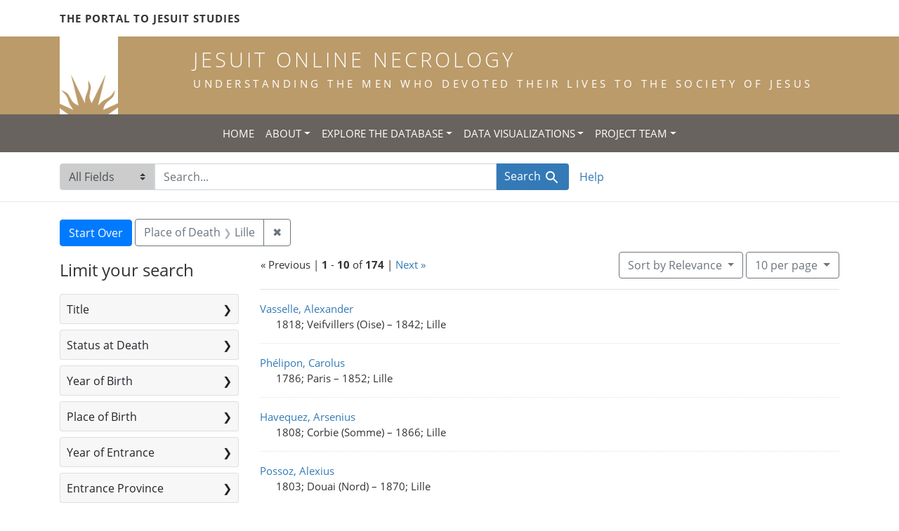

--- FILE ---
content_type: text/html; charset=utf-8
request_url: https://jesuitonlinenecrology.bc.edu/?f%5Bplace_of_death_facet%5D%5B%5D=Lille
body_size: 7707
content:

<!DOCTYPE html>
<html class="no-js" lang="en">
  <head>
    <meta charset="utf-8">
    <meta http-equiv="Content-Type" content="text/html; charset=utf-8">
    <meta name="viewport" content="width=device-width, initial-scale=1, shrink-to-fit=no">

    <!-- Internet Explorer use the highest version available -->
    <meta http-equiv="X-UA-Compatible" content="IE=edge">

    <title>Place of Death: Lille - Jesuit Online Necrology Search Results</title>
    <link href="https://jesuitonlinenecrology.bc.edu/catalog/opensearch.xml" title="Jesuit Online Necrology" type="application/opensearchdescription+xml" rel="search" />
    <link rel="shortcut icon" type="image/x-icon" href="/assets/favicon-2ac77be714dcfe50cdeba749fef7e6f521083334a154e1f98c4592862c9f23f7.ico" />
    <link rel="stylesheet" media="all" href="/assets/application-4df41d5f4c3c192708a18aa2428e5ef17668a63f0fba292135946dd42141d097.css" />
    <script src="/assets/application-59eec9320c2466fcfd49b496754ac300e095ca7eae90e3a0e87c1a6f6f54b114.js"></script>
    <meta name="csrf-param" content="authenticity_token" />
<meta name="csrf-token" content="aQX8BTB_bc9xMuXnM1dDePTw4C07JDOL78Ohe8Ttm8F59YmpjyPUldifsKi8q1N5YEskxCD0xRurU0c_OsQhEg" />
      <meta name="totalResults" content="174" />
<meta name="startIndex" content="0" />
<meta name="itemsPerPage" content="10" />

  <link rel="alternate" type="application/rss+xml" title="RSS for results" href="/catalog.rss?f%5Bplace_of_death_facet%5D%5B%5D=Lille" />
  <link rel="alternate" type="application/atom+xml" title="Atom for results" href="/catalog.atom?f%5Bplace_of_death_facet%5D%5B%5D=Lille" />
  <link rel="alternate" type="application/json" title="JSON" href="/catalog.json?f%5Bplace_of_death_facet%5D%5B%5D=Lille" />

    <!--- THIS IS TEXT TO SHOW -->
      <!-- Global site tag (gtag.js) - Google Analytics -->
 <!-- Google tag (gtag.js) -->
<script async src="https://www.googletagmanager.com/gtag/js?id=G-JV5MBTGVZS"></script>
<script>
  window.dataLayer = window.dataLayer || [];
  function gtag(){dataLayer.push(arguments);}
  gtag('js', new Date());

  gtag('config', 'G-JV5MBTGVZS');
</script>

  </head>
  <body class="blacklight-catalog blacklight-catalog-index">
    <header class="header">
  <!-- portal link container -->
  <div class="container-md">
      <div class="row">
        <div class="top-menu col-12">
          <span class="upper hidden-xs"><a href="https://www.jesuitportal.bc.edu" target="new" class="iajs">The Portal to Jesuit Studies</a></span>
          <ul class="nav navbar-nav bc-top-nav ">
            <!--
                <li>
                  <div class='nav-item user-signin'><a href="/users/sign_in">Sign in</a></div>
                </li>
            -->
          </ul>
        </div>
      </div>
    </div>
  </div>

  <!-- logo continer -->
  <div class="container-fluid brand-backgnd">
    <div class="container-md">
      <div class="brand">
        <a class="row site-header__link" href="/">
          <div class="col-md-2 col-sm-2 header-image">
            <img alt="Institute for Advanced Jesuit Studies" class="logo" src="/assets/bciajs_logo_transparent-c9c020bd7c4492ea218cf7136d6f885dbf37d7613344063eec18e282723f55cf.png" />
          </div>
          <div class="col-md-10 col-sm-10 header-text">
            <h1 class="upper header-title mt-3">Jesuit Online Necrology</h1>
            <h4 class="upper header-sub-title">Understanding the men who devoted their lives to the Society of Jesus</h4>
          </div>
        </a>
      </div>
    </div>
  </div>
</header>
    <nav id="skip-link" role="navigation" aria-label="Skip links">
      <a class="element-invisible element-focusable rounded-bottom py-2 px-3" data-turbolinks="false" href="#search_field">Skip to search</a>
      <a class="element-invisible element-focusable rounded-bottom py-2 px-3" data-turbolinks="false" href="#main-container">Skip to main content</a>
          <a class="element-invisible element-focusable rounded-bottom py-2 px-3" data-turbolinks="false" href="#documents">Skip to first result</a>

    </nav>
    <nav class="navbar navbar-expand-md topbar" role="navigation">

  <button class="navbar-toggler" type="button" data-toggle="collapse" data-target="#user-util-collapse" aria-controls="user-util-collapse" aria-expanded="false" aria-label="Toggle navigation">
    <span class="navbar-toggler-icon"></span>
  </button>

  <div class="container-fluid">  
    <div class="collapse navbar-collapse justify-content-md-center" id="user-util-collapse">
      <ul class="navbar-nav">
  <li class="nav-item"><a class="nav-link text-uppercase" href="/">Home</a></li>
  <li class="nav-item dropdown">
      <a class="nav-link dropdown-toggle text-uppercase" href="#" id="navbarAboutDropdown" role="button" data-toggle="dropdown" aria-haspopup="true" aria-expanded="false">About</a>
      <ul class="dropdown-menu" aria-labelledby="navbarAboutDropdown">
        <li><a class="dropdown-item" href="/pages/project">The Project</a></li>
        <li><a class="dropdown-item" href="/pages/source">The Source</a></li>
        <li><a class="dropdown-item" href="/pages/conventions">The Conventions</a></li>
        <li><a class="dropdown-item" href="/pages/names">The Names</a></li>
      </ul>
  </li>
  <li class="nav-item dropdown">
      <a class="nav-link dropdown-toggle text-uppercase" href="#" id="navbarAboutDropdown" role="button" data-toggle="dropdown" aria-haspopup="true" aria-expanded="false">Explore the Database</a>
      <ul class="dropdown-menu" aria-labelledby="navbarAboutDropdown">
        <li><a class="dropdown-item" href="/?search_field=all_fields&amp;q=">Browse the Database</a></li>
        <li><a class="dropdown-item" href="/pages/tips">Searching Tips/ FAQ</a></li>
      </ul>
  </li>
  <li class="nav-item dropdown">
      <a class="nav-link dropdown-toggle text-uppercase" href="#" id="navbarAboutDropdown" role="button" data-toggle="dropdown" aria-haspopup="true" aria-expanded="false">Data Visualizations</a>
      <ul class="dropdown-menu" aria-labelledby="navbarAboutDropdown">
        <li><a class="dropdown-item" href="/pages/mapping">Mapping the Necrologies</a></li>
        <li><a class="dropdown-item" href="/pages/tableau">Visualizing the Necrology</a></li>
      </ul>
  </li>
  <li class="nav-item dropdown">
      <a class="nav-link dropdown-toggle text-uppercase" href="#" id="navbarAboutDropdown" role="button" data-toggle="dropdown" aria-haspopup="true" aria-expanded="false">Project Team</a>
      <ul class="dropdown-menu" aria-labelledby="navbarAboutDropdown">
        <li><a class="dropdown-item" href="/pages/team">Project Team</a></li>
        <li><a class="dropdown-item" href="/pages/praxis">Praxis</a></li>
        <li><a class="dropdown-item" href="/pages/contact">Contact Us</a></li>
      </ul>
  </li>
  <!--
  
    <li class="nav-item"><a class="nav-link" href="/search_history">History</a>
</li>
  -->
  <!--li class="nav-item"><a class="nav-link" href="/pages">Pages</a></li-->
</ul>
    </div>
  </div>
</nav>

  <div class="navbar-search navbar" role="navigation">
    <div class="container search-navbar-jon">
      <form class="search-query-form" role="search" aria-label="Search" action="https://jesuitonlinenecrology.bc.edu/" accept-charset="UTF-8" method="get">
  <input type="hidden" name="f[place_of_death_facet][]" value="Lille" />
    <label for="search_field" class="sr-only">Search in</label>
  <div class="input-group">
    

        <select name="search_field" id="search_field" title="Targeted search options" class="custom-select search-field"><option value="all_fields">All Fields</option>
<option value="name">Name</option>
<option value="place">Place</option></select>

    <label for="q" class="sr-only">search for</label>
    <input type="text" name="q" id="q" placeholder="Search..." class="search-q q form-control rounded-0" autocomplete="off" data-autocomplete-enabled="true" data-autocomplete-path="/catalog/suggest" />

    <span class="input-group-append">
      

      <button type="submit" class="btn btn-primary search-btn" id="search">
        <span class="submit-search-text">Search</span>
        <span class="blacklight-icons blacklight-icon-search" aria-hidden="true"><?xml version="1.0"?>
<svg width="24" height="24" viewBox="0 0 24 24" aria-label="Search" role="img">
  <title>Search</title>
  <path fill="none" d="M0 0h24v24H0V0z"/>
  <path d="M15.5 14h-.79l-.28-.27C15.41 12.59 16 11.11 16 9.5 16 5.91 13.09 3 9.5 3S3 5.91 3 9.5 5.91 16 9.5 16c1.61 0 3.09-.59 4.23-1.57l.27.28v.79l5 4.99L20.49 19l-4.99-5zm-6 0C7.01 14 5 11.99 5 9.5S7.01 5 9.5 5 14 7.01 14 9.5 11.99 14 9.5 14z"/>
</svg>
</span>
      </button>
    </span>
  </div>
</form>


      <div class="search-links clearfix">
        <p id="search-help" class="search-link"><a href="/pages/tips">Help</a></p>
        <!--p id="advanced-search" class="search-link"><a href="/advanced">Advanced Search</a></p-->
      </div>
    </div>
  </div>


  <main id="main-container" class="container" role="main" aria-label="Main content">
      <h1 class="sr-only top-content-title">Search</h1>

      <div id="appliedParams" class="clearfix constraints-container">
      <h2 class="sr-only">Search Constraints</h2>

      <a class="catalog_startOverLink btn btn-primary" href="/">Start Over</a>

      <span class="constraints-label sr-only">You searched for:</span>
      
<span class="btn-group applied-filter constraint filter filter-place_of_death_facet">
  <span class="constraint-value btn btn-outline-secondary">
      <span class="filter-name">Place of Death</span>
      <span class="filter-value" title="Lille">Lille</span>
  </span>
    <a class="btn btn-outline-secondary remove" href="/">
      <span class="remove-icon" aria-hidden="true">✖</span>
      <span class="sr-only">
        Remove constraint Place of Death: Lille
      </span>
</a></span>


    </div>



    <div class="row">
  <div class="col-md-12">
    <div id="main-flashes">
      <div class="flash_messages">
    
    
    
    
</div>

    </div>
  </div>
</div>


    <div class="row">
          <section id="content" class="col-lg-9 order-last" aria-label="search results">
        





<div id="sortAndPerPage" class="sort-pagination d-md-flex justify-content-between" role="navigation" aria-label="Results navigation">
  <nav class="pagination" role="region">
        <div class="page-links">
      &laquo; Previous | 
      <span class="page-entries">
        <strong>1</strong> - <strong>10</strong> of <strong>174</strong>
      </span> | 
      <a rel="next" href="/?f%5Bplace_of_death_facet%5D%5B%5D=Lille&amp;page=2">Next &raquo;</a>

    </div>

</nav>

  <div class="search-widgets">

          <div id="sort-dropdown" class="btn-group sort-dropdown">
  <button type="button" class="btn btn-outline-secondary dropdown-toggle" data-toggle="dropdown" aria-expanded="false">
    Sort<span class="d-none d-sm-inline"> by Relevance</span> <span class="caret"></span>
  </button>

  <div class="dropdown-menu" role="menu">
      <a class="dropdown-item" role="menuitem" href="/?f%5Bplace_of_death_facet%5D%5B%5D=Lille&amp;sort=relevance">Relevance</a>
      <a class="dropdown-item" role="menuitem" href="/?f%5Bplace_of_death_facet%5D%5B%5D=Lille&amp;sort=name">Name</a>
      <a class="dropdown-item" role="menuitem" href="/?f%5Bplace_of_death_facet%5D%5B%5D=Lille&amp;sort=birth_asc">Year of birth (ascending)</a>
      <a class="dropdown-item" role="menuitem" href="/?f%5Bplace_of_death_facet%5D%5B%5D=Lille&amp;sort=birth_desc">Year of birth (descending)</a>
  </div>
</div>




          <span class="sr-only">Number of results to display per page</span>
  <div id="per_page-dropdown" class="btn-group per_page-dropdown">
  <button type="button" class="btn btn-outline-secondary dropdown-toggle" data-toggle="dropdown" aria-expanded="false">
    10<span class="sr-only"> per page</span><span class="d-none d-sm-inline"> per page</span> <span class="caret"></span>
  </button>

  <div class="dropdown-menu" role="menu">
      <a class="dropdown-item" role="menuitem" href="/?f%5Bplace_of_death_facet%5D%5B%5D=Lille&amp;per_page=10">10<span class="sr-only"> per page</span></a>
      <a class="dropdown-item" role="menuitem" href="/?f%5Bplace_of_death_facet%5D%5B%5D=Lille&amp;per_page=20">20<span class="sr-only"> per page</span></a>
      <a class="dropdown-item" role="menuitem" href="/?f%5Bplace_of_death_facet%5D%5B%5D=Lille&amp;per_page=50">50<span class="sr-only"> per page</span></a>
      <a class="dropdown-item" role="menuitem" href="/?f%5Bplace_of_death_facet%5D%5B%5D=Lille&amp;per_page=100">100<span class="sr-only"> per page</span></a>
  </div>
</div>



        

</div>
</div>


<h2 class="sr-only">Search Results</h2>

  <div id="documents" class="documents-list">
  <article data-document-id="11267" data-document-counter="1" itemscope="itemscope" itemtype="http://schema.org/Thing" class="document document-position-1">
  
    <div class="document-main-section">
      <a data-context-href="/catalog/11267/track?counter=1&amp;document_id=11267&amp;search_id=180945550" itemprop="name" href="/catalog/11267">Vasselle, Alexander</a>
      
      
      <div class="tombstone">
        <span class="tombstone__birth">1818; Veifvillers (Oise)</span>
        <span class="tombstone__connector"> – </span>
        <span class="tombstone__death">1842; Lille</span>
      </div>
    </div>
    
  
</article><article data-document-id="13091" data-document-counter="2" itemscope="itemscope" itemtype="http://schema.org/Thing" class="document document-position-2">
  
    <div class="document-main-section">
      <a data-context-href="/catalog/13091/track?counter=2&amp;document_id=13091&amp;search_id=180945550" itemprop="name" href="/catalog/13091">Phélipon, Carolus</a>
      
      
      <div class="tombstone">
        <span class="tombstone__birth">1786; Paris</span>
        <span class="tombstone__connector"> – </span>
        <span class="tombstone__death">1852; Lille</span>
      </div>
    </div>
    
  
</article><article data-document-id="17318" data-document-counter="3" itemscope="itemscope" itemtype="http://schema.org/Thing" class="document document-position-3">
  
    <div class="document-main-section">
      <a data-context-href="/catalog/17318/track?counter=3&amp;document_id=17318&amp;search_id=180945550" itemprop="name" href="/catalog/17318">Havequez, Arsenius</a>
      
      
      <div class="tombstone">
        <span class="tombstone__birth">1808; Corbie (Somme)</span>
        <span class="tombstone__connector"> – </span>
        <span class="tombstone__death">1866; Lille</span>
      </div>
    </div>
    
  
</article><article data-document-id="18899" data-document-counter="4" itemscope="itemscope" itemtype="http://schema.org/Thing" class="document document-position-4">
  
    <div class="document-main-section">
      <a data-context-href="/catalog/18899/track?counter=4&amp;document_id=18899&amp;search_id=180945550" itemprop="name" href="/catalog/18899">Possoz, Alexius</a>
      
      
      <div class="tombstone">
        <span class="tombstone__birth">1803; Douai (Nord)</span>
        <span class="tombstone__connector"> – </span>
        <span class="tombstone__death">1870; Lille</span>
      </div>
    </div>
    
  
</article><article data-document-id="23126" data-document-counter="5" itemscope="itemscope" itemtype="http://schema.org/Thing" class="document document-position-5">
  
    <div class="document-main-section">
      <a data-context-href="/catalog/23126/track?counter=5&amp;document_id=23126&amp;search_id=180945550" itemprop="name" href="/catalog/23126">Thouvignon, Albertus</a>
      
      
      <div class="tombstone">
        <span class="tombstone__birth">1853; Le Bouchon (Meuse)</span>
        <span class="tombstone__connector"> – </span>
        <span class="tombstone__death">1879; Lille</span>
      </div>
    </div>
    
  
</article><article data-document-id="24242" data-document-counter="6" itemscope="itemscope" itemtype="http://schema.org/Thing" class="document document-position-6">
  
    <div class="document-main-section">
      <a data-context-href="/catalog/24242/track?counter=6&amp;document_id=24242&amp;search_id=180945550" itemprop="name" href="/catalog/24242">Vitse, Petrus</a>
      
      
      <div class="tombstone">
        <span class="tombstone__birth">1802; Bollezeele (Nord)</span>
        <span class="tombstone__connector"> – </span>
        <span class="tombstone__death">1881; Lille</span>
      </div>
    </div>
    
  
</article><article data-document-id="21974" data-document-counter="7" itemscope="itemscope" itemtype="http://schema.org/Thing" class="document document-position-7">
  
    <div class="document-main-section">
      <a data-context-href="/catalog/21974/track?counter=7&amp;document_id=21974&amp;search_id=180945550" itemprop="name" href="/catalog/21974">Piérart, Aemilius</a>
      
      
      <div class="tombstone">
        <span class="tombstone__birth">1822; Condé (Nord)</span>
        <span class="tombstone__connector"> – </span>
        <span class="tombstone__death">1877; Lille</span>
      </div>
    </div>
    
  
</article><article data-document-id="22664" data-document-counter="8" itemscope="itemscope" itemtype="http://schema.org/Thing" class="document document-position-8">
  
    <div class="document-main-section">
      <a data-context-href="/catalog/22664/track?counter=8&amp;document_id=22664&amp;search_id=180945550" itemprop="name" href="/catalog/22664">Kistaller, Carolus</a>
      
      
      <div class="tombstone">
        <span class="tombstone__birth">1826; Strasbourg</span>
        <span class="tombstone__connector"> – </span>
        <span class="tombstone__death">1878; Lille</span>
      </div>
    </div>
    
  
</article><article data-document-id="22694" data-document-counter="9" itemscope="itemscope" itemtype="http://schema.org/Thing" class="document document-position-9">
  
    <div class="document-main-section">
      <a data-context-href="/catalog/22694/track?counter=9&amp;document_id=22694&amp;search_id=180945550" itemprop="name" href="/catalog/22694">Poirré, Felix</a>
      
      
      <div class="tombstone">
        <span class="tombstone__birth">1837; Paris</span>
        <span class="tombstone__connector"> – </span>
        <span class="tombstone__death">1878; Lille</span>
      </div>
    </div>
    
  
</article><article data-document-id="29408" data-document-counter="10" itemscope="itemscope" itemtype="http://schema.org/Thing" class="document document-position-10">
  
    <div class="document-main-section">
      <a data-context-href="/catalog/29408/track?counter=10&amp;document_id=29408&amp;search_id=180945550" itemprop="name" href="/catalog/29408">Androuard, Victor</a>
      
      
      <div class="tombstone">
        <span class="tombstone__birth">1850; La Vertuniere (Mayenne)</span>
        <span class="tombstone__connector"> – </span>
        <span class="tombstone__death">1890; Lille</span>
      </div>
    </div>
    
  
</article>
</div>


 <div class="row record-padding">
  <div class="col-md-12">
    <nav class="pagination" role="region" aria-label="pagination links">
    <ul class="pagination">
        <li class="page-item disabled">
      <a rel="prev" onclick="return false;" class="page-link" aria-label="Go to previous page" href="#">&laquo; Previous</a>
    </li>


        <li class="page-item">
      <a rel="next" class="page-link" aria-label="Go to next page" href="/?f%5Bplace_of_death_facet%5D%5B%5D=Lille&amp;page=2">Next &raquo;</a>
    </li>

        
<li class="page-item active">
    <span class="page-link" aria-label="Current Page, Page 1" aria-current="true">1</span>
</li>


        
<li class="page-item ">
    <a rel="next" class="page-link" aria-label="Go to page 2" href="/?f%5Bplace_of_death_facet%5D%5B%5D=Lille&amp;page=2">2</a>
</li>


        
<li class="page-item ">
    <a class="page-link" aria-label="Go to page 3" href="/?f%5Bplace_of_death_facet%5D%5B%5D=Lille&amp;page=3">3</a>
</li>


        
<li class="page-item ">
    <a class="page-link" aria-label="Go to page 4" href="/?f%5Bplace_of_death_facet%5D%5B%5D=Lille&amp;page=4">4</a>
</li>


        
<li class="page-item ">
    <a class="page-link" aria-label="Go to page 5" href="/?f%5Bplace_of_death_facet%5D%5B%5D=Lille&amp;page=5">5</a>
</li>


        <li class="page-item disabled">
  <span class="page-link">…</span>
</li>


        
<li class="page-item ">
    <a class="page-link" aria-label="Go to page 17" href="/?f%5Bplace_of_death_facet%5D%5B%5D=Lille&amp;page=17">17</a>
</li>


        
<li class="page-item ">
    <a class="page-link" aria-label="Go to page 18" href="/?f%5Bplace_of_death_facet%5D%5B%5D=Lille&amp;page=18">18</a>
</li>


  </ul>

</nav>
  </div>
 </div>



    </section>

    <section id="sidebar" class="page-sidebar col-lg-3 order-first" aria-label="limit your search">
            <div id="facets" class="facets sidenav facets-toggleable-md">
  <div class="facets-header">
    <h2 class="facets-heading">Limit your search</h2>

    <button class="navbar-toggler navbar-toggler-right" type="button" data-toggle="collapse" data-target="#facet-panel-collapse" aria-controls="facet-panel-collapse" aria-expanded="false" aria-label="Toggle facets">
      <span class="navbar-toggler-icon"></span>
</button>  </div>

  <div id="facet-panel-collapse" class="facets-collapse collapse">
      <div class="card facet-limit blacklight-title_facet ">
  <h3 class="card-header p-0 facet-field-heading" id="facet-title_facet-header">
    <button
      type="button"
      class="btn btn-block p-2 text-left collapse-toggle collapsed"
      data-toggle="collapse"
      data-target="#facet-title_facet"
      aria-expanded="false"
    >
          Title

    </button>
  </h3>
  <div id="facet-title_facet" aria-labelledby="facet-title_facet-header" class="panel-collapse facet-content collapse ">
    <div class="card-body">
              
    <ul class="facet-values list-unstyled">
      <li><span class="facet-label"><a class="facet-select" href="/?f%5Bplace_of_death_facet%5D%5B%5D=Lille&amp;f%5Btitle_facet%5D%5B%5D=priest">priest</a></span><span class="facet-count">135</span></li><li><span class="facet-label"><a class="facet-select" href="/?f%5Bplace_of_death_facet%5D%5B%5D=Lille&amp;f%5Btitle_facet%5D%5B%5D=temporal+coadjutor">temporal coadjutor</a></span><span class="facet-count">33</span></li><li><span class="facet-label"><a class="facet-select" href="/?f%5Bplace_of_death_facet%5D%5B%5D=Lille&amp;f%5Btitle_facet%5D%5B%5D=scholastic">scholastic</a></span><span class="facet-count">6</span></li>
    </ul>




    </div>
  </div>
</div>

<div class="card facet-limit blacklight-status_facet ">
  <h3 class="card-header p-0 facet-field-heading" id="facet-status_facet-header">
    <button
      type="button"
      class="btn btn-block p-2 text-left collapse-toggle collapsed"
      data-toggle="collapse"
      data-target="#facet-status_facet"
      aria-expanded="false"
    >
          Status at Death

    </button>
  </h3>
  <div id="facet-status_facet" aria-labelledby="facet-status_facet-header" class="panel-collapse facet-content collapse ">
    <div class="card-body">
              
    <ul class="facet-values list-unstyled">
      <li><span class="facet-label"><a class="facet-select" href="/?f%5Bplace_of_death_facet%5D%5B%5D=Lille&amp;f%5Bstatus_facet%5D%5B%5D=grade+spiritual+coadjutor%2C+temporal">grade spiritual coadjutor, temporal</a></span><span class="facet-count">116</span></li><li><span class="facet-label"><a class="facet-select" href="/?f%5Bplace_of_death_facet%5D%5B%5D=Lille&amp;f%5Bstatus_facet%5D%5B%5D=professed+of+four+vows">professed of four vows</a></span><span class="facet-count">44</span></li><li><span class="facet-label"><a class="facet-select" href="/?f%5Bplace_of_death_facet%5D%5B%5D=Lille&amp;f%5Bstatus_facet%5D%5B%5D=temporal+coadjutor+not+finished+formation">temporal coadjutor not finished formation</a></span><span class="facet-count">3</span></li>
    </ul>




    </div>
  </div>
</div>

<div class="card facet-limit blacklight-birth_year_iti ">
  <h3 class="card-header p-0 facet-field-heading" id="facet-birth_year_iti-header">
    <button
      type="button"
      class="btn btn-block p-2 text-left collapse-toggle collapsed"
      data-toggle="collapse"
      data-target="#facet-birth_year_iti"
      aria-expanded="false"
    >
          Year of Birth

    </button>
  </h3>
  <div id="facet-birth_year_iti" aria-labelledby="facet-birth_year_iti-header" class="panel-collapse facet-content collapse ">
    <div class="card-body">
          
<div class="limit_content range_limit birth_year_iti-config blrl-plot-config">

  <!-- no results profile if missing is selected -->
    <!-- you can hide this if you want, but it has to be on page if you want
         JS slider and calculated facets to show up, JS sniffs it. -->
    <div class="profile">
          <!-- No stats information found for field  in search response -->


            <div class="distribution subsection chart_js">
              <!-- if  we already fetched segments from solr, display them
                   here. Otherwise, display a link to fetch them, which JS
                   will AJAX fetch.  -->
                <a class="load_distribution" href="https://jesuitonlinenecrology.bc.edu/catalog/range_limit?f%5Bplace_of_death_facet%5D%5B%5D=Lille&amp;range_end=1907&amp;range_field=birth_year_iti&amp;range_start=1786">View distribution</a>
            </div>
          <p class="range subsection slider_js">
            Current results range from <span class="min">1786</span> to <span class="max">1907</span>
          </p>
    </div>

    <form class="range_limit subsection form-inline range_birth_year_iti d-flex justify-content-center" action="https://jesuitonlinenecrology.bc.edu/" accept-charset="UTF-8" method="get">
      <input type="hidden" name="f[place_of_death_facet][]" value="Lille" />
      <div class="input-group input-group-sm mb-3 flex-nowrap range-limit-input-group">
        <input type="text" name="range[birth_year_iti][begin]" id="range_birth_year_iti_begin" class="form-control text-center range_begin" /><label class="sr-only" for="range_birth_year_iti_begin">Year of Birth range begin</label>
        <input type="text" name="range[birth_year_iti][end]" id="range_birth_year_iti_end" class="form-control text-center range_end" /><label class="sr-only" for="range_birth_year_iti_end">Year of Birth range end</label>
        <div class="input-group-append">
          <input type="submit" name="commit" value="Apply" class="submit btn btn-secondary" data-disable-with="Apply" />
        </div>
      </div>
</form>
    <a class="view_larger mt-1" data-blacklight-modal="trigger" href="https://jesuitonlinenecrology.bc.edu/catalog/range_limit_panel/birth_year_iti?f%5Bplace_of_death_facet%5D%5B%5D=Lille&amp;range_end=2019&amp;range_start=0">View larger »</a>

</div>



    </div>
  </div>
</div>

<div class="card facet-limit blacklight-place_of_birth_facet ">
  <h3 class="card-header p-0 facet-field-heading" id="facet-place_of_birth_facet-header">
    <button
      type="button"
      class="btn btn-block p-2 text-left collapse-toggle collapsed"
      data-toggle="collapse"
      data-target="#facet-place_of_birth_facet"
      aria-expanded="false"
    >
          Place of Birth

    </button>
  </h3>
  <div id="facet-place_of_birth_facet" aria-labelledby="facet-place_of_birth_facet-header" class="panel-collapse facet-content collapse ">
    <div class="card-body">
              
    <ul class="facet-values list-unstyled">
      <li><span class="facet-label"><a class="facet-select" href="/?f%5Bplace_of_birth_facet%5D%5B%5D=Lille&amp;f%5Bplace_of_death_facet%5D%5B%5D=Lille">Lille</a></span><span class="facet-count">18</span></li><li><span class="facet-label"><a class="facet-select" href="/?f%5Bplace_of_birth_facet%5D%5B%5D=Metz&amp;f%5Bplace_of_death_facet%5D%5B%5D=Lille">Metz</a></span><span class="facet-count">6</span></li><li><span class="facet-label"><a class="facet-select" href="/?f%5Bplace_of_birth_facet%5D%5B%5D=Paris&amp;f%5Bplace_of_death_facet%5D%5B%5D=Lille">Paris</a></span><span class="facet-count">6</span></li><li><span class="facet-label"><a class="facet-select" href="/?f%5Bplace_of_birth_facet%5D%5B%5D=Reims&amp;f%5Bplace_of_death_facet%5D%5B%5D=Lille">Reims</a></span><span class="facet-count">5</span></li><li><span class="facet-label"><a class="facet-select" href="/?f%5Bplace_of_birth_facet%5D%5B%5D=Roubaix+%28Nord%29&amp;f%5Bplace_of_death_facet%5D%5B%5D=Lille">Roubaix (Nord)</a></span><span class="facet-count">4</span></li><li><span class="facet-label"><a class="facet-select" href="/?f%5Bplace_of_birth_facet%5D%5B%5D=Tourcoing+%28Nord%29&amp;f%5Bplace_of_death_facet%5D%5B%5D=Lille">Tourcoing (Nord)</a></span><span class="facet-count">4</span></li><li><span class="facet-label"><a class="facet-select" href="/?f%5Bplace_of_birth_facet%5D%5B%5D=Boulogne-sur-Mer&amp;f%5Bplace_of_death_facet%5D%5B%5D=Lille">Boulogne-sur-Mer</a></span><span class="facet-count">3</span></li><li><span class="facet-label"><a class="facet-select" href="/?f%5Bplace_of_birth_facet%5D%5B%5D=St-Omer+%28Pas-de-C%29&amp;f%5Bplace_of_death_facet%5D%5B%5D=Lille">St-Omer (Pas-de-C)</a></span><span class="facet-count">3</span></li><li><span class="facet-label"><a class="facet-select" href="/?f%5Bplace_of_birth_facet%5D%5B%5D=Agnez-les-Duisans+%28Pas-de-C%29&amp;f%5Bplace_of_death_facet%5D%5B%5D=Lille">Agnez-les-Duisans (Pas-de-C)</a></span><span class="facet-count">2</span></li><li><span class="facet-label"><a class="facet-select" href="/?f%5Bplace_of_birth_facet%5D%5B%5D=Aire-sur-la-Lys+%28Pas-de-C%29&amp;f%5Bplace_of_death_facet%5D%5B%5D=Lille">Aire-sur-la-Lys (Pas-de-C)</a></span><span class="facet-count">2</span></li><li><span class="facet-label"><a class="facet-select" href="/?f%5Bplace_of_birth_facet%5D%5B%5D=Armenti%C3%A8res+%28Nord%29&amp;f%5Bplace_of_death_facet%5D%5B%5D=Lille">Armentières (Nord)</a></span><span class="facet-count">2</span></li><li><span class="facet-label"><a class="facet-select" href="/?f%5Bplace_of_birth_facet%5D%5B%5D=Ascq+%28Nord%29&amp;f%5Bplace_of_death_facet%5D%5B%5D=Lille">Ascq (Nord)</a></span><span class="facet-count">2</span></li><li><span class="facet-label"><a class="facet-select" href="/?f%5Bplace_of_birth_facet%5D%5B%5D=Bailleul+%28Nord%29&amp;f%5Bplace_of_death_facet%5D%5B%5D=Lille">Bailleul (Nord)</a></span><span class="facet-count">2</span></li><li><span class="facet-label"><a class="facet-select" href="/?f%5Bplace_of_birth_facet%5D%5B%5D=Soissons+%28Aisne%29&amp;f%5Bplace_of_death_facet%5D%5B%5D=Lille">Soissons (Aisne)</a></span><span class="facet-count">2</span></li><li><span class="facet-label"><a class="facet-select" href="/?f%5Bplace_of_birth_facet%5D%5B%5D=Soize+%28Aisne%29&amp;f%5Bplace_of_death_facet%5D%5B%5D=Lille">Soize (Aisne)</a></span><span class="facet-count">2</span></li><li><span class="facet-label"><a class="facet-select" href="/?f%5Bplace_of_birth_facet%5D%5B%5D=Valenciennes+%28Nord%29&amp;f%5Bplace_of_death_facet%5D%5B%5D=Lille">Valenciennes (Nord)</a></span><span class="facet-count">2</span></li><li><span class="facet-label"><a class="facet-select" href="/?f%5Bplace_of_birth_facet%5D%5B%5D=Abbeville+%28Somme%29&amp;f%5Bplace_of_death_facet%5D%5B%5D=Lille">Abbeville (Somme)</a></span><span class="facet-count">1</span></li><li><span class="facet-label"><a class="facet-select" href="/?f%5Bplace_of_birth_facet%5D%5B%5D=Ardres+%28Pas-de-C%29&amp;f%5Bplace_of_death_facet%5D%5B%5D=Lille">Ardres (Pas-de-C)</a></span><span class="facet-count">1</span></li><li><span class="facet-label"><a class="facet-select" href="/?f%5Bplace_of_birth_facet%5D%5B%5D=Asni%C3%A8res+%28Seine%29&amp;f%5Bplace_of_death_facet%5D%5B%5D=Lille">Asnières (Seine)</a></span><span class="facet-count">1</span></li><li><span class="facet-label"><a class="facet-select" href="/?f%5Bplace_of_birth_facet%5D%5B%5D=Aspach-le-Haut+%28H-Rhin%29&amp;f%5Bplace_of_death_facet%5D%5B%5D=Lille">Aspach-le-Haut (H-Rhin)</a></span><span class="facet-count">1</span></li>
    </ul>
      <div class="more_facets">
        <a data-blacklight-modal="trigger" href="/catalog/facet/place_of_birth_facet?f%5Bplace_of_death_facet%5D%5B%5D=Lille">more <span class="sr-only">Place of Birth</span> »</a>
      </div>




    </div>
  </div>
</div>

<div class="card facet-limit blacklight-entrance_year_iti ">
  <h3 class="card-header p-0 facet-field-heading" id="facet-entrance_year_iti-header">
    <button
      type="button"
      class="btn btn-block p-2 text-left collapse-toggle collapsed"
      data-toggle="collapse"
      data-target="#facet-entrance_year_iti"
      aria-expanded="false"
    >
          Year of Entrance

    </button>
  </h3>
  <div id="facet-entrance_year_iti" aria-labelledby="facet-entrance_year_iti-header" class="panel-collapse facet-content collapse ">
    <div class="card-body">
          
<div class="limit_content range_limit entrance_year_iti-config blrl-plot-config">

  <!-- no results profile if missing is selected -->
    <!-- you can hide this if you want, but it has to be on page if you want
         JS slider and calculated facets to show up, JS sniffs it. -->
    <div class="profile">
          <!-- No stats information found for field  in search response -->


            <div class="distribution subsection chart_js">
              <!-- if  we already fetched segments from solr, display them
                   here. Otherwise, display a link to fetch them, which JS
                   will AJAX fetch.  -->
                <a class="load_distribution" href="https://jesuitonlinenecrology.bc.edu/catalog/range_limit?f%5Bplace_of_death_facet%5D%5B%5D=Lille&amp;range_end=1935&amp;range_field=entrance_year_iti&amp;range_start=1815">View distribution</a>
            </div>
          <p class="range subsection slider_js">
            Current results range from <span class="min">1815</span> to <span class="max">1935</span>
          </p>
    </div>

    <form class="range_limit subsection form-inline range_entrance_year_iti d-flex justify-content-center" action="https://jesuitonlinenecrology.bc.edu/" accept-charset="UTF-8" method="get">
      <input type="hidden" name="f[place_of_death_facet][]" value="Lille" />
      <div class="input-group input-group-sm mb-3 flex-nowrap range-limit-input-group">
        <input type="text" name="range[entrance_year_iti][begin]" id="range_entrance_year_iti_begin" class="form-control text-center range_begin" /><label class="sr-only" for="range_entrance_year_iti_begin">Year of Entrance range begin</label>
        <input type="text" name="range[entrance_year_iti][end]" id="range_entrance_year_iti_end" class="form-control text-center range_end" /><label class="sr-only" for="range_entrance_year_iti_end">Year of Entrance range end</label>
        <div class="input-group-append">
          <input type="submit" name="commit" value="Apply" class="submit btn btn-secondary" data-disable-with="Apply" />
        </div>
      </div>
</form>
    <a class="view_larger mt-1" data-blacklight-modal="trigger" href="https://jesuitonlinenecrology.bc.edu/catalog/range_limit_panel/entrance_year_iti?f%5Bplace_of_death_facet%5D%5B%5D=Lille&amp;range_end=2019&amp;range_start=0">View larger »</a>

        <ul class="missing list-unstyled facet-values subsection">
          <li>
            <span class="facet-label">
              <a href="https://jesuitonlinenecrology.bc.edu/?f%5Bplace_of_death_facet%5D%5B%5D=Lille&amp;range%5Bentrance_year_iti%5D%5Bmissing%5D=true">Unknown</a>
            </span>
            <span class="facet-count">2</span>
          </li>
        </ul>
</div>



    </div>
  </div>
</div>

<div class="card facet-limit blacklight-entrance_province_facet ">
  <h3 class="card-header p-0 facet-field-heading" id="facet-entrance_province_facet-header">
    <button
      type="button"
      class="btn btn-block p-2 text-left collapse-toggle collapsed"
      data-toggle="collapse"
      data-target="#facet-entrance_province_facet"
      aria-expanded="false"
    >
          Entrance Province

    </button>
  </h3>
  <div id="facet-entrance_province_facet" aria-labelledby="facet-entrance_province_facet-header" class="panel-collapse facet-content collapse ">
    <div class="card-body">
              
    <ul class="facet-values list-unstyled">
      <li><span class="facet-label"><a class="facet-select" href="/?f%5Bentrance_province_facet%5D%5B%5D=Campaniae&amp;f%5Bplace_of_death_facet%5D%5B%5D=Lille">Campaniae</a></span><span class="facet-count">121</span></li><li><span class="facet-label"><a class="facet-select" href="/?f%5Bentrance_province_facet%5D%5B%5D=Galliae+Septemtrionalis&amp;f%5Bplace_of_death_facet%5D%5B%5D=Lille">Galliae Septemtrionalis</a></span><span class="facet-count">33</span></li><li><span class="facet-label"><a class="facet-select" href="/?f%5Bentrance_province_facet%5D%5B%5D=Franciae&amp;f%5Bplace_of_death_facet%5D%5B%5D=Lille">Franciae</a></span><span class="facet-count">10</span></li><li><span class="facet-label"><a class="facet-select" href="/?f%5Bentrance_province_facet%5D%5B%5D=Extremi+Orientis&amp;f%5Bplace_of_death_facet%5D%5B%5D=Lille">Extremi Orientis</a></span><span class="facet-count">4</span></li><li><span class="facet-label"><a class="facet-select" href="/?f%5Bentrance_province_facet%5D%5B%5D=Galliae+Atlanticae&amp;f%5Bplace_of_death_facet%5D%5B%5D=Lille">Galliae Atlanticae</a></span><span class="facet-count">2</span></li><li><span class="facet-label"><a class="facet-select" href="/?f%5Bentrance_province_facet%5D%5B%5D=Madecassensis&amp;f%5Bplace_of_death_facet%5D%5B%5D=Lille">Madecassensis</a></span><span class="facet-count">2</span></li><li><span class="facet-label"><a class="facet-select" href="/?f%5Bentrance_province_facet%5D%5B%5D=Romana&amp;f%5Bplace_of_death_facet%5D%5B%5D=Lille">Romana</a></span><span class="facet-count">1</span></li>
    </ul>




    </div>
  </div>
</div>

<div class="card facet-limit blacklight-vow_year_iti ">
  <h3 class="card-header p-0 facet-field-heading" id="facet-vow_year_iti-header">
    <button
      type="button"
      class="btn btn-block p-2 text-left collapse-toggle collapsed"
      data-toggle="collapse"
      data-target="#facet-vow_year_iti"
      aria-expanded="false"
    >
          Year of Last Vow

    </button>
  </h3>
  <div id="facet-vow_year_iti" aria-labelledby="facet-vow_year_iti-header" class="panel-collapse facet-content collapse ">
    <div class="card-body">
          
<div class="limit_content range_limit vow_year_iti-config blrl-plot-config">

  <!-- no results profile if missing is selected -->
    <!-- you can hide this if you want, but it has to be on page if you want
         JS slider and calculated facets to show up, JS sniffs it. -->
    <div class="profile">
          <!-- No stats information found for field  in search response -->


            <div class="distribution subsection chart_js">
              <!-- if  we already fetched segments from solr, display them
                   here. Otherwise, display a link to fetch them, which JS
                   will AJAX fetch.  -->
                <a class="load_distribution" href="https://jesuitonlinenecrology.bc.edu/catalog/range_limit?f%5Bplace_of_death_facet%5D%5B%5D=Lille&amp;range_end=1950&amp;range_field=vow_year_iti&amp;range_start=1828">View distribution</a>
            </div>
          <p class="range subsection slider_js">
            Current results range from <span class="min">1828</span> to <span class="max">1950</span>
          </p>
    </div>

    <form class="range_limit subsection form-inline range_vow_year_iti d-flex justify-content-center" action="https://jesuitonlinenecrology.bc.edu/" accept-charset="UTF-8" method="get">
      <input type="hidden" name="f[place_of_death_facet][]" value="Lille" />
      <div class="input-group input-group-sm mb-3 flex-nowrap range-limit-input-group">
        <input type="text" name="range[vow_year_iti][begin]" id="range_vow_year_iti_begin" class="form-control text-center range_begin" /><label class="sr-only" for="range_vow_year_iti_begin">Year of Last Vow range begin</label>
        <input type="text" name="range[vow_year_iti][end]" id="range_vow_year_iti_end" class="form-control text-center range_end" /><label class="sr-only" for="range_vow_year_iti_end">Year of Last Vow range end</label>
        <div class="input-group-append">
          <input type="submit" name="commit" value="Apply" class="submit btn btn-secondary" data-disable-with="Apply" />
        </div>
      </div>
</form>
    <a class="view_larger mt-1" data-blacklight-modal="trigger" href="https://jesuitonlinenecrology.bc.edu/catalog/range_limit_panel/vow_year_iti?f%5Bplace_of_death_facet%5D%5B%5D=Lille&amp;range_end=2019&amp;range_start=0">View larger »</a>

        <ul class="missing list-unstyled facet-values subsection">
          <li>
            <span class="facet-label">
              <a href="https://jesuitonlinenecrology.bc.edu/?f%5Bplace_of_death_facet%5D%5B%5D=Lille&amp;range%5Bvow_year_iti%5D%5Bmissing%5D=true">Unknown</a>
            </span>
            <span class="facet-count">14</span>
          </li>
        </ul>
</div>



    </div>
  </div>
</div>

<div class="card facet-limit blacklight-death_year_iti ">
  <h3 class="card-header p-0 facet-field-heading" id="facet-death_year_iti-header">
    <button
      type="button"
      class="btn btn-block p-2 text-left collapse-toggle collapsed"
      data-toggle="collapse"
      data-target="#facet-death_year_iti"
      aria-expanded="false"
    >
          Year of Death

    </button>
  </h3>
  <div id="facet-death_year_iti" aria-labelledby="facet-death_year_iti-header" class="panel-collapse facet-content collapse ">
    <div class="card-body">
          
<div class="limit_content range_limit death_year_iti-config blrl-plot-config">

  <!-- no results profile if missing is selected -->
    <!-- you can hide this if you want, but it has to be on page if you want
         JS slider and calculated facets to show up, JS sniffs it. -->
    <div class="profile">
          <!-- No stats information found for field  in search response -->


            <div class="distribution subsection chart_js">
              <!-- if  we already fetched segments from solr, display them
                   here. Otherwise, display a link to fetch them, which JS
                   will AJAX fetch.  -->
                <a class="load_distribution" href="https://jesuitonlinenecrology.bc.edu/catalog/range_limit?f%5Bplace_of_death_facet%5D%5B%5D=Lille&amp;range_end=1970&amp;range_field=death_year_iti&amp;range_start=1842">View distribution</a>
            </div>
          <p class="range subsection slider_js">
            Current results range from <span class="min">1842</span> to <span class="max">1970</span>
          </p>
    </div>

    <form class="range_limit subsection form-inline range_death_year_iti d-flex justify-content-center" action="https://jesuitonlinenecrology.bc.edu/" accept-charset="UTF-8" method="get">
      <input type="hidden" name="f[place_of_death_facet][]" value="Lille" />
      <div class="input-group input-group-sm mb-3 flex-nowrap range-limit-input-group">
        <input type="text" name="range[death_year_iti][begin]" id="range_death_year_iti_begin" class="form-control text-center range_begin" /><label class="sr-only" for="range_death_year_iti_begin">Year of Death range begin</label>
        <input type="text" name="range[death_year_iti][end]" id="range_death_year_iti_end" class="form-control text-center range_end" /><label class="sr-only" for="range_death_year_iti_end">Year of Death range end</label>
        <div class="input-group-append">
          <input type="submit" name="commit" value="Apply" class="submit btn btn-secondary" data-disable-with="Apply" />
        </div>
      </div>
</form>
    <a class="view_larger mt-1" data-blacklight-modal="trigger" href="https://jesuitonlinenecrology.bc.edu/catalog/range_limit_panel/death_year_iti?f%5Bplace_of_death_facet%5D%5B%5D=Lille&amp;range_end=2019&amp;range_start=0">View larger »</a>

</div>



    </div>
  </div>
</div>

<div class="card facet-limit blacklight-place_of_death_facet facet-limit-active">
  <h3 class="card-header p-0 facet-field-heading" id="facet-place_of_death_facet-header">
    <button
      type="button"
      class="btn btn-block p-2 text-left collapse-toggle "
      data-toggle="collapse"
      data-target="#facet-place_of_death_facet"
      aria-expanded="true"
    >
          Place of Death

    </button>
  </h3>
  <div id="facet-place_of_death_facet" aria-labelledby="facet-place_of_death_facet-header" class="panel-collapse facet-content collapse show">
    <div class="card-body">
              
    <ul class="facet-values list-unstyled">
      <li><span class="facet-label"><span class="selected">Lille</span><a class="remove" href="/"><span class="remove-icon" aria-hidden="true">✖</span><span class="sr-only">[remove]</span></a></span><span class="selected facet-count">174</span></li>
    </ul>




    </div>
  </div>
</div>

</div></div>



    </section>

    </div>
  </main>

    <footer class="bcfooter">
  <div class="footer container mt-5">
      <div class="inner">
        <div class="row">
          <div class="col-12 my-3">
            <div class="pagebreak"></div>
          </div>
          <div class="col-12 footer-text mt-3">
            <p class="footer-title">Jesuit Online Necrology</p>
            <p>The Jesuit Online Necrology is founded by three institutions -- the Archivum Romanum Societatis Iesu, the Institute for Advanced Jesuit Studies at Boston College, and the Woodstock Theological Library at Georgetown University.</p>
            <div class="row my-4">
              <div class="col-sm-12 col-md-3"><img width="175" alt="Boston College Libraries" src="/assets/bc_library_logo_300-5622ffaeb656ebc6932dd187fae661ab661dfd045dbfa4eabac32bd54f9983cc.png" /></div>
              <p class="col-sm-12 col-md-9" id="lib-blurb">The Jesuit Online Necrology was developed by the Boston College Libraries. Learn more about the <a href="/pages/team">development team</a> and process.</p>
            </div>
          </div>
          <div class="col-12 footer-links">
            <ul class="site-links mt-2 mb-4">
              <li><a href="/pages/contact">Contact the Projects&#39; Editors</a></li>
              <li><a href="/pages/project">Learn More</a></li>
                <li>
                  <div class='nav-item user-signin'><a href="/users/sign_in">Staff sign in</a></div>
                </li>
            </ul>
          </div>
          <div class="col-12 copyright">
            <p>Copyright Trustees of Boston College</p>
          </div>
        </div>
      </div>
  </div>
</footer>
    <div id="blacklight-modal" class="modal fade" tabindex="-1" role="dialog" aria-hidden="true">
  <div class="modal-dialog modal-lg" role="document">
    <div class="modal-content">
    </div>
  </div>
</div>

  </body>
</html>
